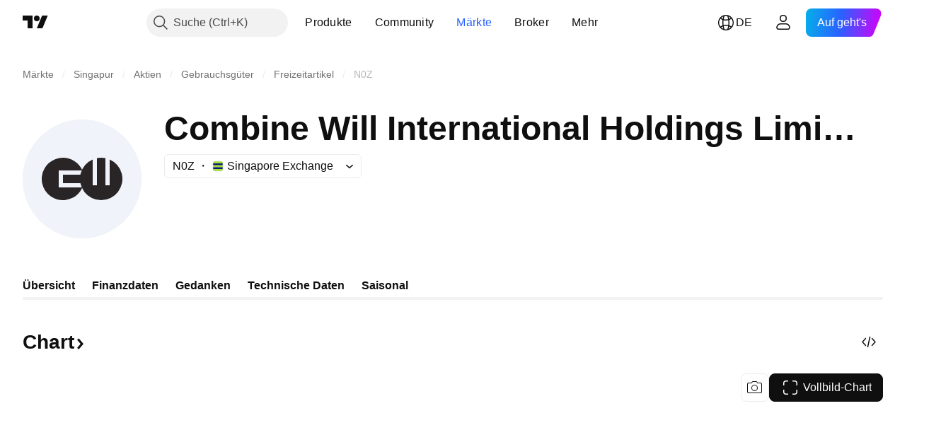

--- FILE ---
content_type: application/javascript; charset=utf-8
request_url: https://static.tradingview.com/static/bundles/de.92239.72ecd18ef3a7d6c9af4b.js
body_size: 8174
content:
(self.webpackChunktradingview=self.webpackChunktradingview||[]).push([[92239,43878,97837,2525,94830,68393,52742],{621849:e=>{e.exports=["Festgesetzte"]},256334:e=>{e.exports=["Proprietäre"]},933168:e=>{e.exports=["Gleichwertige"]},297964:e=>{e.exports=["Wert"]},202205:e=>{e.exports={en:["Instrument"]}},449684:e=>{e.exports=["Vollbild-Chart"]},535919:e=>{e.exports=["Kerzen"]},45402:e=>{e.exports=["Chartstil: Kerzen"]},638305:e=>{e.exports=["Chartstil: Bereich"]},456425:e=>{e.exports=["Bereich"]},566487:e=>{e.exports=["Linie mit Markierungen"]},370943:e=>{e.exports=["Step-Line"]},137597:e=>{e.exports=["von {username}"]},558004:e=>{e.exports=["Rendite"]},401563:e=>{e.exports=["Preis"]},941044:e=>{e.exports={en:["YTM"]}},732836:e=>{e.exports=["Preis"]},808107:e=>{e.exports=["Marktkapitalisierung"]},141694:e=>{e.exports={en:["Chart"]}},984134:e=>{e.exports=["Preis"]},516954:e=>{e.exports=["Bezahltes Script"]},959698:e=>{e.exports=["Kommentare"]},701251:e=>{e.exports={en:["CUSIP"]}},117760:e=>{e.exports={en:["FIGI"]}},805063:e=>{e.exports={en:["ISIN"]}},772285:e=>{e.exports={en:["Auto"]}},256257:e=>{e.exports={en:["Broker"]}},237744:e=>{e.exports=["Börse"]},362668:e=>{e.exports=["Monatlich"]},747851:e=>{e.exports=["Verbraucher"]},65243:e=>{e.exports=["Klima"]},114479:e=>{e.exports={en:["Business"]}},338436:e=>{e.exports=["BIP"]},172102:e=>{e.exports=["Regierung"]},971535:e=>{e.exports=["Energie"]},115787:e=>{e.exports=["Favoriten"]},447727:e=>{e.exports=["Wohnungswesen"]},20457:e=>{e.exports=["Gesundheitswesen"]},387210:e=>{e.exports=["Arbeit"]},535040:e=>{e.exports=["Geld"]},952486:e=>{e.exports=["Preise"]},973734:e=>{e.exports=["Steuern"]},430169:e=>{e.exports=["Handel"]},694869:e=>{e.exports=["IPO-Datum"]},282908:e=>{e.exports=["Marktkapitalisierung"]},619345:e=>{e.exports=["Sehen Sie sich jetzt die neuesten Daten und Details auf TradingView an {symbolPageUrl}"]},353001:e=>{e.exports=["Zum Kalender hinzufügen"]},855884:e=>{e.exports=["Die Daten werden in Kürze hier erscheinen."]},414997:e=>{e.exports=["Anstehende IPO: {date}"]},519208:e=>{e.exports=["IPO in Arbeit"]},497574:e=>{e.exports=["{symbol} wird heute an die Börse gehen!"]},212702:e=>{e.exports={en:["Boost"]}},945370:e=>{e.exports=["Einheiten"]},930912:e=>{e.exports={en:["NAV"]}},989771:e=>{e.exports=["Das können wir Ihnen nicht zeigen"]},387286:e=>{e.exports=["Keine Daten"]},611699:e=>{e.exports=["Sek"]},606011:e=>{e.exports=["am {date}"]},492440:e=>{e.exports=["10 Jahre"]},492219:e=>{e.exports=["3 Monate"]},735074:e=>{e.exports={en:["5G"]}},79869:e=>{e.exports={en:["COGS"]}},725765:e=>{e.exports={en:["CEO"]}},306298:e=>{e.exports=["Kuponzinssatz"]},576652:e=>{e.exports=["Betrag der Kuponzahlung"]},832552:e=>{e.exports=["Pfandbriefe"]},609797:e=>{e.exports=["Münze"]},514269:e=>{e.exports=["Harte Kernkapitalquote"]},337151:e=>{e.exports=["Komitee"]},478094:e=>{e.exports=["Kommunikationsgeräte"]},975113:e=>{e.exports=["Konservativ"]},719283:e=>{e.exports=["Bau- & Ingenieurwesen"]},254008:e=>{e.exports=["Verbraucher"]},825471:e=>{e.exports=["Kupferminen"]},
437084:e=>{e.exports=["Nachahmer"]},351425:e=>{e.exports=["Unternehmen, Asset-gesichert"]},193852:e=>{e.exports=["Unternehmen, Bankdarlehen"]},312925:e=>{e.exports=["Unternehmen, umfassende Abdeckung"]},872799:e=>{e.exports=["Unternehmen, wandelbar"]},753867:e=>{e.exports=["Unternehmen, vorgezogen"]},885162:e=>{e.exports=["Kategorie"]},606495:e=>{e.exports={en:["Cannabis"]}},729716:e=>{e.exports=["Kapitaladäquanzbeurteilung"]},941549:e=>{e.exports=["Analyse der Kapitalallokation"]},661096:e=>{e.exports=["Kapitalzuwachs"]},526432:e=>{e.exports=["Kapitalmärkte"]},986090:e=>{e.exports=["Bargeld und Äquivalente"]},12431:e=>{e.exports=["Kasinos & Gaming"]},465850:e=>{e.exports=["Veränderung (1J)"]},325189:e=>{e.exports=["Chartstil: Linie mit Markierungen"]},408356:e=>{e.exports=["Chartstil: Step-Line"]},458425:e=>{e.exports=["Chart Snapshot"]},210679:e=>{e.exports=["Sehen Sie sich meine {screenshotName} Analyse auf @TradingView an: {url}"]},960957:e=>{e.exports=["Herabstufung der Kreditwürdigkeit"]},638788:e=>{e.exports=["Kreditwürdigkeit"]},325944:e=>{e.exports={en:["Crossover"]}},974521:e=>{e.exports=["Währungsabsicherung, Dividenden"]},471859:e=>{e.exports=["Währungsabsicherung, ESG"]},684892:e=>{e.exports=["Währungsabsicherung, gleichwertig"]},925569:e=>{e.exports=["Währungsabsicherung, börsenspezifisch"]},587880:e=>{e.exports=["Währungsabsicherung, Fundamentaldaten"]},756241:e=>{e.exports=["Währungsabsicherung, Wachstum"]},408556:e=>{e.exports=["Währungsabsicherung, niedrige Volatilität"]},881181:e=>{e.exports=["Währungsabsicherung, Multi-Faktor"]},569185:e=>{e.exports=["Währungsabsicherung, preisgewichtet"]},700656:e=>{e.exports=["Währungsabsicherung, technische Daten"]},358462:e=>{e.exports=["Währungsabsicherung, Vanille"]},813076:e=>{e.exports=["Währungsabsicherung, Wert"]},871519:e=>{e.exports=["Aktuelles Rating {grade} von Standard & Poor's."]},596402:e=>{e.exports=["Aktuelles Rating {ratingName} von Standard & Poor's."]},733500:e=>{e.exports=["Kurven konfigurieren"]},451391:e=>{e.exports={en:["Cybersecurity"]}},749810:e=>{e.exports=["Ohne AMT"]},828568:e=>{e.exports=["Eine zusammenfassende Ansicht der Ratings von Profis."]},646969:e=>{e.exports=["Analysieren Sie die Auswirkungen"]},603838:e=>{e.exports=["Über {symbol_name}"]},234714:e=>{e.exports=["Absolute Rendite"]},801686:e=>{e.exports=["Luft-/Raumfahrt & Verteidigung"]},122635:e=>{e.exports=["Aggressiv"]},228523:e=>{e.exports=["Landwirtschaft"]},462616:e=>{e.exports=["Allzeit"]},338772:e=>{e.exports=["Allzeithoch"]},532126:e=>{e.exports=["Applikationssoftware"]},315897:e=>{e.exports=["Sobald sie verfügbar wird, wird sie hier angezeigt werden. In der Zwischenzeit können Sie sich die Kurven von anderen Ländern ansehen."]},71684:e=>{e.exports=["Gemäß den Börsenbestimmungen stellt die {exchange} Daten — auch die kostenlosen, verzögerten Daten — nur für unsere kostenpflichtigen Abonnements zur Verfügung."]},4825:e=>{e.exports=["Asien / Pazifischer Raum"]},65913:e=>{e.exports={en:["Asset"]}},938562:e=>{e.exports=["Asset-Management & Depotbanken"]},104760:e=>{
e.exports=["Kapital"]},910138:e=>{e.exports=["Verwaltetes Vermögen (VV)"]},780676:e=>{e.exports=['Gegenwärtig stellt die {exchange} im Rahmen unserer aktuellen Vereinbarung mit Ihnen keine Daten zur Verfügung. Aber Sie können sie kostenlos hinzufügen, indem Sie einfach "Ja" zu unseren geänderten Allgemeinen Geschäftsbedingungen sagen.']},535384:e=>{e.exports=["Automobilhersteller"]},919183:e=>{e.exports=["Deportgeschäft"]},217277:e=>{e.exports=["Korb"]},296825:e=>{e.exports={en:["Beta"]}},859421:e=>{e.exports={en:["Big Tech"]}},197890:e=>{e.exports={en:["Blockchain"]}},31249:e=>{e.exports={en:["Brand"]}},506326:e=>{e.exports=["Weit-ausgelegte Fälligkeiten"]},808835:e=>{e.exports=["Broad Market, Asset-gesichert"]},309659:e=>{e.exports=["Broad Market, umfassende Abdeckung"]},44029:e=>{e.exports=["Broad Technology"]},172266:e=>{e.exports=["Thematisch weit-ausgelegt"]},896222:e=>{e.exports=["Breit-abgestützt"]},759938:e=>{e.exports=["Broadline-Einzelhandel"]},381818:e=>{e.exports=["Buy-Write"]},2100:e=>{e.exports=["Endfälligkeit"]},895636:e=>{e.exports=["Endfälligkeit, Fundamentaldaten"]},251140:e=>{e.exports=["BIP"]},515462:e=>{e.exports=["Ok"]},391817:e=>{e.exports=["Regierung, Behörde"]},984579:e=>{e.exports=["Regierung, umfassende Abdeckung"]},42951:e=>{e.exports=["Regierung, inflationsgebunden"]},501592:e=>{e.exports=["Regierung, Kommunalverwaltung/Gemeindebehörde"]},981526:e=>{e.exports=["Regierung, hypothekarisch gesichert"]},713022:e=>{e.exports=["Regierung, nicht-einheimische Währung"]},191222:e=>{e.exports=["Regierung, Staatskasse"]},725587:e=>{e.exports=["Goldminen"]},575338:e=>{e.exports=["Widget auswählen"]},886911:e=>{e.exports=["Genomikfortschritte"]},14821:e=>{e.exports=["Geografie"]},441187:e=>{e.exports=["Global ex-US Aktienkorb"]},743593:e=>{e.exports=["Bruttogewinn"]},272962:e=>{e.exports=["Entwicklung"]},411680:e=>{e.exports=["Herunterladen & teilen"]},255009:e=>{e.exports=["Auf die Daten, die die {exchange} unseren Nutzern zur Verfügung stellt, können Sie zugreifen, indem Sie eine Austauschvereinbarung ausfüllen. Keine Sorge, das ist nur ein paar Klicks entfernt."]},174734:e=>{e.exports=["Tagesbereich"]},687825:e=>{e.exports=["Täglich"]},427940:e=>{e.exports=["Währungen der entwickelten Märkte"]},671507:e=>{e.exports=["Schulden"]},555933:e=>{e.exports=["Schuldenstand und Deckung"]},99625:e=>{e.exports=["Beitrag löschen"]},746369:e=>{e.exports=["Hinterlegungsscheine"]},39962:e=>{e.exports=["Depositary Receipts"]},319466:e=>{e.exports=["Derivativ"]},701381:e=>{e.exports=["Diversifizierte Banken"]},302584:e=>{e.exports=["Diversifizierte Metalle & Bergbau"]},216410:e=>{e.exports=["Dividendenbehandlung"]},681995:e=>{e.exports=["Digitale Wirtschaft"]},75873:e=>{e.exports=["Digitale Zahlungen"]},278311:e=>{e.exports=["Versteuerung der Ausschüttung"]},145752:e=>{e.exports=["Distributionen"]},837780:e=>{e.exports=["Ausschütter"]},489826:e=>{e.exports=["Dauer"]},242179:e=>{e.exports=["Laufzeitabsicherung"]},519275:e=>{e.exports=["EPS-Schätzung"]},933900:e=>{e.exports={en:["ESG"]}},42016:e=>{
e.exports=["EURO STOXX 50 mittelfristig"]},916154:e=>{e.exports=["EURO STOXX 50 kurzfristig"]},814002:e=>{e.exports=["Umwelt"]},690064:e=>{e.exports=["Energie: Technik & Dienstleistungen"]},852484:e=>{e.exports=["Ausbildung"]},510640:e=>{e.exports=["Editors' Picks"]},319011:e=>{e.exports=["Gleich"]},536816:e=>{e.exports=["Euro-denominiert"]},591692:e=>{e.exports=["Ereignisgesteuert"]},672341:e=>{e.exports=["Verlängerte Laufzeit"]},202856:e=>{e.exports=["Börsennotiert"]},691225:e=>{e.exports=["Börsenspezifisch"]},283848:e=>{e.exports=["Exklusiv"]},713013:e=>{e.exports=["Ausgaben & Korrekturen"]},590481:e=>{e.exports=["Weitere Kurven"]},664891:e=>{e.exports=["Gegründet"]},349255:e=>{e.exports=["Lebensmittel, Getränke & Tabak"]},91940:e=>{e.exports=["Unterzeichnung des Börsenvertrags fehlgeschlagen"]},576362:e=>{e.exports={en:["Featured"]}},795048:e=>{e.exports=["Festgelegt"]},713249:e=>{e.exports=["Anlagegegenstand-Allokation"]},949101:e=>{e.exports={en:["FinTech"]}},166039:e=>{e.exports=["Börsen & Daten"]},953811:e=>{e.exports=["Analyse der Vermögenslage"]},561807:e=>{e.exports=["Finanzdienstleistungen"]},218249:e=>{e.exports={en:["Flash"]}},190701:e=>{e.exports=["Variabler Zinssatz"]},461804:e=>{e.exports=["Freier Cashflow"]},967587:e=>{e.exports=["Häufigkeit"]},581189:e=>{e.exports=["Termingeschäfte Liquidität"]},679597:e=>{e.exports=["Mittelzuflüsse (1Y)"]},815636:e=>{e.exports={en:["G20"]}},238698:e=>{e.exports=["Wichtige Datenpunkte"]},919073:e=>{e.exports=["Weiterlesen"]},228477:e=>{e.exports={en:["H1 {year}"]}},326909:e=>{e.exports={en:["H2 {year}"]}},370566:e=>{e.exports=["Hotels, Restaurants & Freizeit"]},87280:e=>{e.exports=["Hotels, Resorts & Kreuzfahrtunternehmen"]},841731:e=>{e.exports=["Wohnungswesen"]},941586:e=>{e.exports=["Wie viele Terminkontrakte in einer Handelssitzung gehandelt wurden"]},392169:e=>{e.exports=["In Hongkong gelistet"]},475754:e=>{e.exports={en:["Headline"]}},427414:e=>{e.exports=["Hauptsitz"]},735149:e=>{e.exports=["Gesundheitswesen: Ausstattung"]},213676:e=>{e.exports=["Gesundheitswesen: Ausstattung & Dienstleistungen"]},14386:e=>{e.exports=["Gesundheitswesen: Ausstattung & Materialien"]},103398:e=>{e.exports=["Gesundheitsdienstleister"]},956478:e=>{e.exports=["Gesundheitswesen: Technologie"]},590978:e=>{e.exports=["Hedgefonds-Strategien"]},527254:e=>{e.exports=["Länder mit hoher Rendite"]},737305:e=>{e.exports=["High-Beta"]},717897:e=>{e.exports=["Ich stimme zu"]},713884:e=>{e.exports=["Ich brauche ein Upgrade, lassen Sie sie uns starten"]},773904:e=>{e.exports=["IPO-Angebotspreis"]},50529:e=>{e.exports=["Wichtig"]},266570:e=>{e.exports=["Sachausschüttung"]},87783:e=>{e.exports=["Int. Ausgaben"]},802286:e=>{e.exports=["Int. & nicht-int. Ausgaben"]},262556:e=>{e.exports=["Int. Ausgaben & Risikovorsorge im Kreditgeschäft"]},559595:e=>{e.exports=["Interaktive Medien & Dienstleistungen"]},547218:e=>{e.exports=["Zinssätze"]},410268:e=>{e.exports={en:["Intermediate"]}},154441:e=>{e.exports={en:["Internet"]}},931458:e=>{e.exports=["Internetdienstleistungen & Infrastruktur"]},669905:e=>{
e.exports=["Marktkapitalisierung invers"]},43914:e=>{e.exports=["Invite-Only-Script. Kontaktieren Sie den Autor für einen Zugang."]},921636:e=>{e.exports=["Auf-Einladung-Skript. Sie haben Zugang erhalten."]},364491:e=>{e.exports=["Ertrag"]},869375:e=>{e.exports=["Einkommen- & Kapitalzuwachs"]},669338:e=>{e.exports=["Art der Einkommenssteuer"]},831752:e=>{e.exports=["Industriemetalle"]},160966:e=>{e.exports={en:["Inflation"]}},196511:e=>{e.exports=["Inflationsabsicherung"]},88820:e=>{e.exports=["Inflationsgeschützt"]},571701:e=>{e.exports=["Infrastruktur"]},347945:e=>{e.exports=["Versicherung"]},532192:e=>{e.exports=["Versicherungsrückstellungen"]},32329:e=>{e.exports=["Versicherungsrückstellungen, Ansprüche und Prämien"]},360811:e=>{e.exports=["Identifikatoren"]},855961:e=>{e.exports=["Kostenlos anmelden"]},560007:e=>{e.exports=["Ups, zu viele Boosts"]},315878:e=>{e.exports=["Öl- & Gasförderung & -produktion"]},908414:e=>{e.exports=["Öl & Gas: Technik & Dienstleistungen"]},832445:e=>{e.exports=["Öl & Gas: Raffination & Marketing"]},243787:e=>{e.exports=["Öl, Gas & Treibstoffe"]},819295:e=>{e.exports={en:["Ok"]}},701943:e=>{e.exports=["Betriebskosten"]},612282:e=>{e.exports=["Btr. Erträge"]},31381:e=>{e.exports=["Optimiert"]},260633:e=>{e.exports=["Optimierter Rohstoff"]},16610:e=>{e.exports=["Eröffnung"]},749128:e=>{e.exports=["Oszillatoren"]},925478:e=>{e.exports=["Kohlenstoffarm"]},24310:e=>{e.exports=["Niedrige Volatilität"]},803933:e=>{e.exports=["Wertberichtigungen für Kreditrisiken"]},529861:e=>{e.exports=["Kredite und Kundeneinlagen"]},728257:e=>{e.exports={en:["Long"]}},738523:e=>{e.exports={en:["Long-Short"]}},12933:e=>{e.exports=["Long/Short Volatilität"]},533312:e=>{e.exports=["Es hat den Anschein, dass es gerade nichts zu berichten gibt"]},669117:e=>{e.exports=["Gestaffelt"]},442872:e=>{e.exports=["Freizeitprodukte"]},699247:e=>{e.exports=["Biowissenschaften: Tools & Dienstleistungen"]},223339:e=>{e.exports=["Link in Zwischenablage kopiert"]},550146:e=>{e.exports={en:["MLPs"]}},72543:e=>{e.exports={en:["Moving Averages"]}},238108:e=>{e.exports=["Mobilität"]},217893:e=>{e.exports=["Moderat"]},161642:e=>{e.exports=["Moderat aggressiv"]},111062:e=>{e.exports=["Moderat konservativ"]},514121:e=>{e.exports={en:["Momentum"]}},486086:e=>{e.exports=["Fälligkeit"]},623096:e=>{e.exports=["Max. LT-Kapitalgewinnquote"]},166342:e=>{e.exports=["Max. ST-Kapitalgewinnquote"]},514541:e=>{e.exports=["Max Supply"]},468310:e=>{e.exports=["Verwaltete Termingeschäfte"]},970341:e=>{e.exports=["Managementstil"]},332417:e=>{e.exports=["Marktneutral"]},239084:e=>{e.exports=["Marktkapitalisierung"]},51678:e=>{e.exports=["Marktwert"]},176492:e=>{e.exports=["Metalle"]},217717:e=>{e.exports=["Metalle & Bergbau"]},770306:e=>{e.exports=["Mexiko und Südamerika"]},830502:e=>{e.exports=["Medien & Entertainment"]},805658:e=>{e.exports=["Fusionsarbitrage"]},850434:e=>{e.exports=["Mittlerer Osten / Afrika"]},758410:e=>{e.exports={en:["Millennials"]}},377553:e=>{e.exports=["Multi-Faktor"]},397958:e=>{e.exports=["NASDAQ - gelistet"]},810282:e=>{
e.exports=["Keine Daten verfügbar"]},567854:e=>{e.exports=["Es gibt hier keine News"]},294830:e=>{e.exports=["Notiz für den Autor"]},134905:e=>{e.exports=["Nicht-betriebliche Einkünfte/ Kosten"]},903928:e=>{e.exports=["Nicht-operative Erträge/Ausgaben"]},952210:e=>{e.exports=["Betriebsfremde Erträge"]},695709:e=>{e.exports=["Nicht-int. Ausgaben"]},192341:e=>{e.exports=["Natürliche Ressourcen"]},560205:e=>{e.exports=["Nettoeinkommen (GJ)"]},225990:e=>{e.exports=["Reinertrag / Mitarbeiter (1J)"]},707458:e=>{e.exports=["Nettokredite"]},427140:e=>{e.exports=["Nächstes"]},815013:e=>{e.exports=["Datum des nächsten Berichts"]},833599:e=>{e.exports=["Nächster Slide"]},695981:e=>{e.exports=["Negativ"]},260508:e=>{e.exports=["Nische"]},823355:e=>{e.exports=["Kernenergie"]},997751:e=>{e.exports=["Quelle"]},557586:e=>{e.exports=["Software & Dienstleistungen"]},985129:e=>{e.exports=["Sorry, diese Daten sind nicht für kostenlose Abonnements erhältlich"]},953974:e=>{e.exports=["Leider sind diese Daten im Moment nicht für Sie verfügbar"]},734529:e=>{e.exports=["Diese Funktion ist leider nur für registrierte Benutzer verfügbar"]},975232:e=>{e.exports=["Sorry, diese Nachricht ist aktuell nicht verfügbar"]},225336:e=>{e.exports=["Plan"]},292278:e=>{e.exports=["Skript ist geschützt"]},702060:e=>{e.exports=["Siehe Vereinbarung"]},883839:e=>{e.exports=["Auswahlkriterien"]},530133:e=>{e.exports=["Aktienrückkauf"]},334923:e=>{e.exports=["Ausstehende Aktien insgesamt"]},13009:e=>{e.exports={en:["Short"]}},764598:e=>{e.exports=["Weniger anzeigen"]},707073:e=>{e.exports=["Mehr anzeigen"]},41827:e=>{e.exports=["Größe und Stil"]},518917:e=>{e.exports=["Loggen Sie sich ein, um die exklusiven News lesen zu können"]},10301:e=>{e.exports=["Silberminen"]},495551:e=>{e.exports=["Singapur-Dollar"]},971236:e=>{e.exports=["Einzelnes Asset"]},929953:e=>{e.exports=["Weltraum"]},309649:e=>{e.exports=["Specialized Finance"]},335824:e=>{e.exports=["Stahlerzeuger"]},752177:e=>{e.exports=["Sterling-denominiert"]},972244:e=>{e.exports=["Strategie"]},656070:e=>{e.exports=["Struktur"]},386885:e=>{e.exports=["Eine Zusammenfassung, was die Indikatoren suggerieren."]},821778:e=>{e.exports=["Zusammenfassung"]},595481:e=>{e.exports={en:["Symbol"]}},302238:e=>{e.exports=["Versicherungsvertragliche Ansprüche"]},54490:e=>{e.exports=["Positiv"]},869079:e=>{e.exports=["Paar"]},200908:e=>{e.exports=["Passagier-Airlines"]},404665:e=>{e.exports=["Bodentransport von Passagieren"]},17988:e=>{e.exports=["Passiv"]},488129:e=>{e.exports=["Letztes Jahr"]},158141:e=>{e.exports=["Letzten 5 Jahre"]},784999:e=>{e.exports=["Letzter Monat"]},649423:e=>{e.exports=["Letztes Quartal"]},258997:e=>{e.exports=["Im physischen Besitz"]},387901:e=>{e.exports=["Pharmazeutika, Biotech & Biowissenschaften"]},871177:e=>{e.exports=["Pine Script® Indikator"]},601470:e=>{e.exports=["Pine Script® Bibliothek"]},359681:e=>{e.exports=["Pine Script® Strategie"]},562612:e=>{e.exports=["Edelmetalle"]},842131:e=>{e.exports=["Verdiente Prämie"]},965523:e=>{e.exports=["Ergebnis vor Steuern"]},363861:e=>{
e.exports=["Vorher"]},562837:e=>{e.exports=["Vorheriger Schlusskurs"]},361930:e=>{e.exports=["Vorheriger Slide"]},269716:e=>{e.exports=["Preis in USD"]},401885:e=>{e.exports=["Preis in {currency}"]},575811:e=>{e.exports=["Preisgewichtet"]},921857:e=>{e.exports=["Primärer Berater"]},93005:e=>{e.exports=["Prinzipienorientiert"]},690593:e=>{e.exports=["Private Idee"]},627458:e=>{e.exports=["Privates Skript"]},995981:e=>{e.exports=["Produktion"]},45668:e=>{e.exports=["Sach- & Unfallversicherung"]},561300:e=>{e.exports=["Proprietär"]},267894:e=>{e.exports=["Anbieter"]},751996:e=>{e.exports={en:["Q1 {year}"]}},200523:e=>{e.exports={en:["Q2 {year}"]}},620664:e=>{e.exports={en:["Q3 {year}"]}},540515:e=>{e.exports={en:["Q4 {year}"]}},329306:e=>{e.exports={en:["REITs"]}},90543:e=>{e.exports=["Robotik"]},668190:e=>{e.exports=["Robotik & KI"]},112599:e=>{e.exports=["Einzelhandel: Nicht- & Basiskonsumgüter"]},401310:e=>{e.exports=["Umsatzgestützt"]},9965:e=>{e.exports=["Umsatz (FY)"]},942013:e=>{e.exports=["Umsatz / Mitarbeiter (1J)"]},723145:e=>{e.exports=["Umsatz zu Gewinn Konversion"]},743309:e=>{e.exports=["Umsatzschätzung"]},274017:e=>{e.exports=["Regionale Banken"]},983397:e=>{e.exports=["Erneut laden"]},711655:e=>{e.exports=["Fernarbeit"]},223509:e=>{e.exports=["Erneuerbare Energien"]},433784:e=>{e.exports=["Berichtzeitraum"]},947572:e=>{e.exports=["Replikationsmethode"]},774484:e=>{e.exports=["Rücklagen zu Gesamtkapital"]},663886:e=>{e.exports=["Risiko"]},552755:e=>{e.exports=["Risikoparität"]},925529:e=>{e.exports=["Risikoprämien"]},183198:e=>{e.exports={en:["S&P 500"]}},214211:e=>{e.exports=["S&P 500 mittelfristig"]},807294:e=>{e.exports=["S&P 500 kurzfristig"]},321684:e=>{e.exports=["Welt"]},278736:e=>{e.exports=["Wasser"]},963929:e=>{e.exports=["Jetzt nicht übertreiben! Treten Sie auf die Bremse, analysieren Sie Ihre Charts und versuchen Sie es später erneut."]},803575:e=>{e.exports=["Wöchentlich"]},257808:e=>{e.exports=["Gewicht"]},66078:e=>{e.exports=["Gewichtungsschema"]},349898:e=>{e.exports=["Der Symbolpreis am Ende der letzten Handelssitzung. Klicken Sie hier, wenn Sie mehr erfahren möchten."]},428743:e=>{e.exports=["Der Symbolpreis am Anfang der aktuellen Handelssitzung. Klicken Sie hier, wenn Sie mehr erfahren möchten."]},560629:e=>{e.exports=["Was ist im Fonds"]},997199:e=>{e.exports=["Gesamtkapitalquote"]},960435:e=>{e.exports=["Gesamteinlagen"]},841014:e=>{e.exports=["Summe Betriebsaufwand"]},530473:e=>{e.exports=["Angebot insgesamt"]},990749:e=>{e.exports=["Top 10 Holdings"]},559993:e=>{e.exports=["Top-10 nach Gewicht"]},842790:e=>{e.exports=["Top-20 Volkswirtschaften"]},194701:e=>{e.exports=["Steuern & andere Abgaben"]},713184:e=>{e.exports=["Taktische Tools"]},487972:e=>{e.exports=["Snapshot erstellen"]},654953:e=>{e.exports=["Zieldauer"]},773282:e=>{e.exports=["Ziel-Grundhaltung"]},360528:e=>{e.exports=["Technisch"]},519340:e=>{e.exports=["Telekommunikation"]},684799:e=>{
e.exports=["Die bisher höchsten und tiefsten Preise, welche das Symbol im Verlauf dieser Handelssitzung erreicht hat. Klicken Sie hier, wenn Sie mehr erfahren möchten."]},433407:e=>{e.exports=["Theor. Preis"]},954980:e=>{e.exports=["Es gibt aktuell keine Umsatzdaten, die für den ausgewählten Zeitraum angezeigt werden können."]},365496:e=>{e.exports=["Es ist nur noch ein Schritt notwendig"]},154820:e=>{e.exports=["Diese Angaben sind keine Empfehlung, was Sie persönlich tun sollten, also verstehen Sie die Informationen bitte nicht als Anlageberatung. Wie bei jedem Trade. Look first / then leap."]},824821:e=>{e.exports={en:["Ticks"]}},101e3:e=>{e.exports=["Kernkapitalquote"]},471490:e=>{e.exports=["Gestaffelt"]},324661:e=>{e.exports=["Holz"]},312806:e=>{e.exports=["Zeit"]},658365:e=>{e.exports=["Zeit seit Launch"]},437725:e=>{e.exports=["Zeit seit Börsennotierung"]},308856:e=>{e.exports=["Dienstleistungen für Transaktionen & Zahlungsabwicklung"]},281583:e=>{e.exports=["Trendfolgend"]},472359:e=>{e.exports=["Zweimal pro Monat"]},653153:e=>{e.exports=["US-Dollar-denominiert"]},535950:e=>{e.exports=["Außergewöhnliche Erträge/ Ausgaben"]},882369:e=>{e.exports=["Folgende Börse {exchange} konnte dem Vertrag nicht hinzugefügt werden."]},518861:e=>{e.exports=["Unverbrauchte Prämien zu Gesamtkapital"]},881118:e=>{e.exports=["Unbekannt"]},864677:e=>{e.exports=["Ultra-kurzfristig"]},97837:e=>{e.exports=["Aktualisiert"]},479612:e=>{e.exports=["Volatilitätsabsicherung"]},351514:e=>{e.exports=["Wert"]},404994:e=>{e.exports=["Vanille"]},6480:e=>{e.exports=["Variabel"]},829566:e=>{e.exports=["Abweichung"]},148197:e=>{e.exports=["Videospiele & eSport"]},653497:e=>{e.exports=["Sie werden benachrichtigt"]},850871:e=>{e.exports=["Aktuell ist die Renditekurve für die Staatsanleihen aus diesem Land nicht verfügbar"]},137470:e=>{e.exports=["{count} Gesamtbestand"]},820538:e=>{e.exports=["{exchange} stellt die Daten nur unseren registrierten Nutzern zur Verfügung. Um sie zu erhalten, müssen Sie sich also für ein TradingView-Konto anmelden."]},505919:e=>{e.exports=["{shortName} Futures-Preis"]},546730:e=>{e.exports=["{shortName} Indexkurs"]},923211:e=>{e.exports=["{shortName} Preis"]},864314:e=>{e.exports=["{shortName} Kurs"]},279835:e=>{e.exports=["{title} in Zwischenablage kopiert"]},37866:e=>{e.exports=["Tag","Tage"]},666794:e=>{e.exports=["Stunde","Stunden"]},477462:e=>{e.exports=["Min","Min"]},72685:e=>{e.exports=["{count} Boost","{count} Booster"]},595139:e=>{e.exports=["{count} Kommentar","{count} Kommentare"]}}]);

--- FILE ---
content_type: image/svg+xml
request_url: https://s3-symbol-logo.tradingview.com/combine-will--big.svg
body_size: 20
content:
<!-- by TradingView --><svg width="56" height="56" viewBox="0 0 56 56" xmlns="http://www.w3.org/2000/svg"><path fill="#F0F3FA" d="M0 0h56v56H0z"/><path d="M19 18a10 10 0 0 1 9.16 6H17v8h11.16A10 10 0 1 1 19 18Zm9.8 8a10.04 10.04 0 0 1 0 4H19v-4h9.8Z" fill="#292425"/><path d="M37 18c.68 0 1.35.07 2 .2V31h2V18.83a10 10 0 1 1-8 0V31h2V18.2c.65-.13 1.32-.2 2-.2Z" fill="#292425"/></svg>